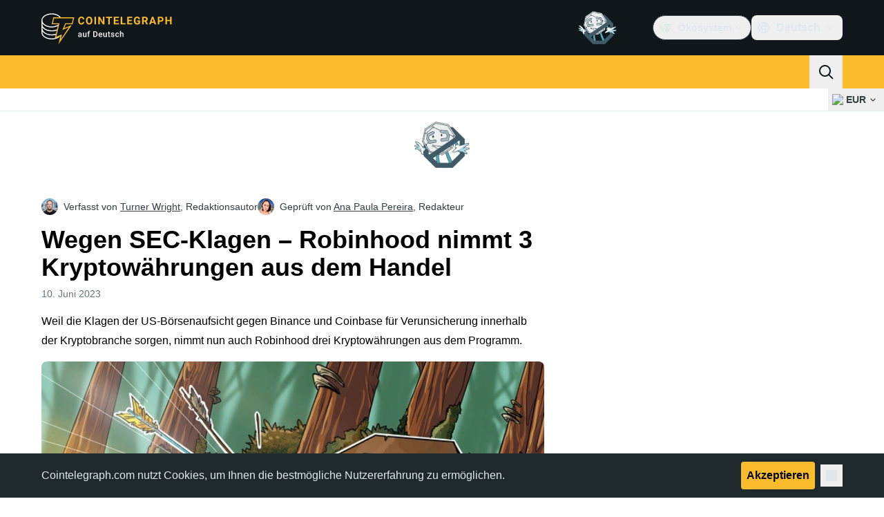

--- FILE ---
content_type: text/javascript; charset=utf-8
request_url: https://de.cointelegraph.com/_duck/ducklings/mxZ5I4UU.js
body_size: -584
content:
import{b as i,$ as d,l as f,e as a,a0 as u,am as g}from"./BQPnIqZ_.js";try{let e=typeof window<"u"?window:typeof global<"u"?global:typeof globalThis<"u"?globalThis:typeof self<"u"?self:{},n=new e.Error().stack;n&&(e._sentryDebugIds=e._sentryDebugIds||{},e._sentryDebugIds[n]="d2aab8e7-13a9-4f07-947c-34292ff9ed58",e._sentryDebugIdIdentifier="sentry-dbid-d2aab8e7-13a9-4f07-947c-34292ff9ed58")}catch{}const m=()=>{const e=i(),n=d(),r=g(),c=()=>a(e.locales).filter(t=>!t.hidden),s=t=>t.name||"",l=t=>{const o=u(t,r);return o?`${n.protocol}//${o}`:""};return{selectedLocaleRef:f({get(){return a(e.locale)},set(t){for(const o of a(e.locales))if(o.language===t){window.location.href=l(o);return}}}),getLocaleDisplayName:s,getLocaleUrl:l,getSupportedLocales:c,getSelectedLocaleDisplayName(){return s(a(e.localeProperties))}}};export{m as useLocaleSelection};


--- FILE ---
content_type: text/javascript; charset=utf-8
request_url: https://de.cointelegraph.com/_duck/ducklings/BO-dWtLN.js
body_size: 262
content:
import{d as v,bz as g,aF as h,b1 as T,bA as k,an as C,bB as w,bC as B,l as D,e as l,c as F,o as t,a8 as r,D as c,C as d,as as p,F as s,aC as u,bD as S,n as $,at as z,aQ as E}from"./BQPnIqZ_.js";import{_ as H}from"./BYtnqgiZ.js";import{_ as I}from"./BCZp_ZMf.js";import"./CcoY3Xme.js";try{let e=typeof window<"u"?window:typeof global<"u"?global:typeof globalThis<"u"?globalThis:typeof self<"u"?self:{},a=new e.Error().stack;a&&(e._sentryDebugIds=e._sentryDebugIds||{},e._sentryDebugIds[a]="3bad2773-398d-4ea6-8c61-c420d3360bbb",e._sentryDebugIdIdentifier="sentry-dbid-3bad2773-398d-4ea6-8c61-c420d3360bbb")}catch{}const V=v({__name:"BottomStack",props:{backToTopVisible:{type:Boolean}},setup(e){const o=g().isEnabled("hide_privacy_policy")||h("privacy-policy-hidden",!1),y=T("privacy-policy"),{height:b}=k(),{y:f}=C({behavior:"instant"}),{height:m}=w(()=>B(y),{windowResize:!0,immediate:!0,updateTiming:"next-frame"}),_=D(()=>l(f)>l(b));return(i,n)=>(t(),F(z,null,[r(u,{appear:!1,leaveActiveClass:"transition duration-400 ease-in-out",leaveToClass:"opacity-0"},{default:c(()=>[s(o)?p("",!0):(t(),d(H,{key:0,ref:"privacy-policy","data-testid":"privacy-policy",onHide:n[0]||(n[0]=P=>o.value=!0)},null,512))]),_:1}),r(u,{appear:!0,enterActiveClass:"transition duration-400 ease-out",enterFromClass:"opacity-0",enterToClass:"opacity-100",leaveActiveClass:"transition duration-400 ease-out",leaveFromClass:"opacity-100",leaveToClass:"opacity-0"},{default:c(()=>[i.backToTopVisible&&s(_)?(t(),d(I,{key:0,ref:"back-to-top",class:$(i.$style["back-to-top"]),style:S({"--privacy-policy-height":`${-s(m)}px`}),"data-testid":"scroll-to-top"},null,8,["class","style"])):p("",!0)]),_:1})],64))}}),x={"back-to-top":"_back-to-top_14ehq_1"},A={$style:x},q=E(V,[["__cssModules",A]]);export{q as default};


--- FILE ---
content_type: text/javascript; charset=utf-8
request_url: https://de.cointelegraph.com/_duck/ducklings/CLDVzU72.js
body_size: -544
content:
import{Z as f,L as l,e as o,_ as g}from"./BQPnIqZ_.js";try{let e=typeof window<"u"?window:typeof global<"u"?global:typeof globalThis<"u"?globalThis:typeof self<"u"?self:{},n=new e.Error().stack;n&&(e._sentryDebugIds=e._sentryDebugIds||{},e._sentryDebugIds[n]="c2d425a5-8f6e-438c-a0d7-2151ecd1f9f0",e._sentryDebugIdIdentifier="sentry-dbid-c2d425a5-8f6e-438c-a0d7-2151ecd1f9f0")}catch{}const I=5e3,p=()=>`${Date.now()}-${Math.random().toString(36).slice(2,9)}`,T=()=>{const e=f("ct-toasts",()=>[]),n=[],d=l(!1),u=async()=>{if(!(d.value||n.length===0)){for(d.value=!0;n.length>0;){const t=n.shift();await g(),e.value=[...o(e),t].slice(-5)}d.value=!1}},c=t=>{const a=p();return n.push({id:a,duration:I,open:!0,...t}),u(),a},r=(t,a)=>{const s=o(e).findIndex(i=>i.id===t);s!==-1&&(o(e)[s]={...o(e)[s],...a})};return{toasts:e,add:c,update:r,remove:t=>{o(e).findIndex(s=>s.id===t)!==-1&&(r(t,{open:!1}),setTimeout(()=>{e.value=o(e).filter(s=>s.id!==t)},200))},clear:()=>{e.value=[]}}};export{T as u};
